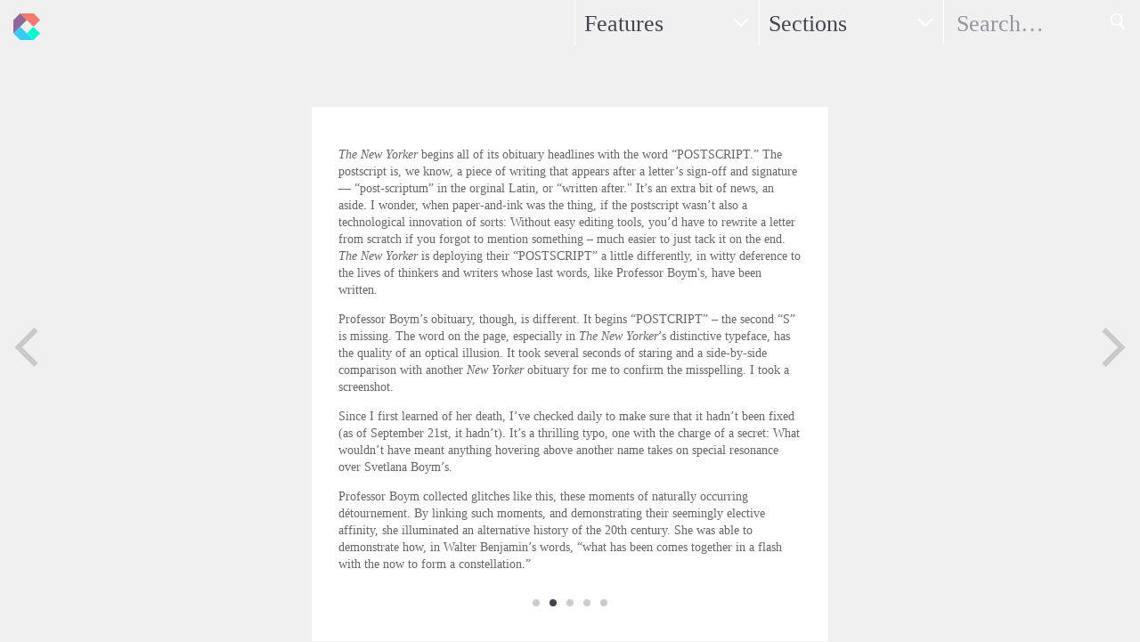

--- FILE ---
content_type: text/html; charset=UTF-8
request_url: http://newcriticals.com/the-aura-of-an-error/page-2
body_size: 3691
content:

    
    
    
    <!DOCTYPE html>
<!--[if lt IE 7]>      <html class="no-js lt-ie9 lt-ie8 lt-ie7"> <![endif]-->
<!--[if IE 7]>         <html class="no-js lt-ie9 lt-ie8"> <![endif]-->
<!--[if IE 8]>         <html class="no-js lt-ie9"> <![endif]-->
<!--[if gt IE 8]><!--> <html class="no-js"> <!--<![endif]-->
    <head>
        <meta charset="utf-8">
        <meta http-equiv="X-UA-Compatible" content="IE=edge,chrome=1">
        <title>The Aura of an Error | New Criticals</title>
        <meta name="description" content="New criticism of all that exists.">
        <meta name="viewport" content="width=device-width, initial-scale=1, maximum-scale=1.0, minimum-scale=1.0, user-scalable=0">
        <meta property="og:url" content="http://newcriticals.com/the-aura-of-an-error/page-2" />
        <meta property="og:title" content="The Aura of an Error | New Criticals" />
        <meta property="og:description" content="Zach Reed Smith remembers Svetlana Boym." />
        <meta property="og:image" content="http://newcriticals.com/_img/_article-thumbnails/_280-wide/boym_new_yorker_mobile.jpg" />
        <meta name="robots" content="index,follow" />
        <meta name="google-site-verification" content="N4TtmQLa2d-UfZVY6WlYk7P0bWAJFG1nJUUYW_OFmHI" />
        <script type="text/javascript" src="/_js/vendor/modernizr-2.6.2.min.js"></script>
        <script type="text/javascript" src="//use.typekit.net/lrl2sfa.js"></script>
        <script type="text/javascript">try{Typekit.load();}catch(e){}</script>
        <link rel="stylesheet" href="/_css/normalize.min.css">
        <link rel="stylesheet" href="/_css/main.min.css">
    </head>
    
    <body class="article_temp">
        <!--[if lt IE 7]>
            <p class="chromeframe">You are using an <strong>outdated</strong> browser. Please <a href="http://browsehappy.com/">upgrade your browser</a> or <a href="http://www.google.com/chromeframe/?redirect=true">activate Google Chrome Frame</a> to improve your experience.</p>
        <![endif]-->
        
        
        
        <div class="centering-wrapper">
        
                    <header class="masthead clearfix">
            <h1 class="logo"><a href="http://newcriticals.com/" class="ir">New Criticals</a></h1>
            <nav>
                <ul>
                    <li class="features"><a href="/features/first-five">Features</a>
                        <ul>
                            
                            <li class="first-five"><a href="http://newcriticals.com/features/first-five">First Five</a></li>
                            
                            <li class="immaterial-gallery"><a href="http://newcriticals.com/features/immaterial-gallery">Immaterial Gallery</a></li>
                            
                            <li class="invited"><a href="http://newcriticals.com/features/invited">Invited</a></li>
                            
                            <li class="lady-justice"><a href="http://newcriticals.com/features/lady-justice">Lady Justice</a></li>
                            
                            <li class="mixis"><a href="http://newcriticals.com/features/mixis">Mixis</a></li>
                            
                            <li class="polemics"><a href="http://newcriticals.com/features/polemics">Polemics</a></li>
                            
                            <li class="racket"><a href="http://newcriticals.com/features/racket">Racket</a></li>
                            
                            <li class="read-only"><a href="http://newcriticals.com/features/read-only">read_only</a></li>
                            
                            <!--<li class="demos"><a href="http://newcriticals.com/demos">Demos</a></li>-->
                        </ul>
                    </li>
                    <li class="sections"><a href="/sections/art">Sections</a>
                        <ul>
                            
                            <li><a href="http://newcriticals.com/sections/art">Art</a></li>
                            
                            <li><a href="http://newcriticals.com/sections/class">Class</a></li>
                            
                            <li><a href="http://newcriticals.com/sections/culture">Culture</a></li>
                            
                            <li><a href="http://newcriticals.com/sections/critical-personas">Ideology</a></li>
                            
                            <li><a href="http://newcriticals.com/sections/language">Language</a></li>
                            
                            <li><a href="http://newcriticals.com/sections/politics">Politics</a></li>
                            
                            <li><a href="http://newcriticals.com/sections/society">Society</a></li>
                            
                        </ul>
                    </li>
                    <li class="search">
                        <form method="post" action="http://newcriticals.com/"  >
<div class='hiddenFields'>
<input type="hidden" name="ACT" value="8" />
<input type="hidden" name="XID" value="163ba9055e2eaac9a9fb5c7a26e839a0db6d91cd" />
<input type="hidden" name="RES" value="" />
<input type="hidden" name="meta" value="yhiZpcoD0jNsqfsV0MUZ8+NnyaeBa912oVkKYIhr+3QwabSiX73udMYMTiPTSlRbF+bJII2SDJDn5MT4oLs59RQC9v/LE+dUC2+IWiJWC9X2+rK1/ausUTe43Xy+s9CNtH3L0IzmSoLNnpsLGS2QfmLGyC+3ZjGm4HgJcry3vSrAfKz7LhSDw53bfRi64HefHIQ7Zy6TGO/jDgpIlSnq+4SfTygJpBTb2+U+LCl1nA2U8XFZRybTcwYDD2oIIN/N51ZR5w1+gsdqa65st0Dv6R4Qgf8HSk/ZBBxfbHNt47Q5f4O0BMapgtI5sJs9/+nm/H+RkiaC2WPY2dI/kKZ9/NVP4atS/o7emZApqTHq80KdC6NP6ThgFzBhPzUP8v1b" />
<input type="hidden" name="site_id" value="1" />
</div>


                            <label for="search" class="visuallyhidden">Search</label>
                            <input type="text" id="search" name="keywords" placeholder="Search&hellip;" />
                            <input type="submit" class="ir">
                        </form>
                    </li>
                </ul>
            </nav>
        </header>
        
        <hr />
        
            <div class="content">
                
                <article class="article ">
                    
<p>
	<em>The New Yorker </em>begins all of its obituary headlines with the word &ldquo;POSTSCRIPT.&rdquo; The postscript is, we know, a piece of writing that appears after a letter&rsquo;s sign-off and signature &mdash; &ldquo;post-scriptum&rdquo; in the orginal Latin, or &ldquo;written after." It&rsquo;s an extra bit of news, an aside. I wonder, when paper-and-ink was the thing, if the postscript wasn&rsquo;t also a technological innovation of sorts: Without easy editing tools, you&rsquo;d have to rewrite a letter from scratch if you forgot to mention something &ndash; much easier to just tack it on the end. <em>The New Yorker</em> is deploying their &ldquo;POSTSCRIPT&rdquo; a little differently, in witty deference to the lives of thinkers and writers whose last words, like Professor Boym&#39;s, have been written.</p>
<p>
	Professor Boym&rsquo;s obituary, though, is different. It begins &ldquo;POSTCRIPT&rdquo; &ndash; the second &ldquo;S&rdquo; is missing. The word on the page, especially in <em>The New Yorker</em>&rsquo;s distinctive typeface, has the quality of an optical illusion. It took several seconds of staring and a side-by-side comparison with another <em>New Yorker </em>obituary for me to confirm the misspelling. I took a screenshot.</p>
<p>
	Since I first learned of her death, I&rsquo;ve checked daily to make sure that it hadn&rsquo;t been fixed (as of September 21st, it hadn&rsquo;t). It&rsquo;s a thrilling typo, one with the charge of a secret: What wouldn&rsquo;t have meant anything hovering above another name takes on special resonance over Svetlana Boym&rsquo;s.</p>
<p>
	Professor Boym collected glitches like this, these moments of naturally occurring d&eacute;tournement. By linking such moments, and demonstrating their seemingly elective affinity, she illuminated an alternative history of the 20th century. She was able to demonstrate how, in Walter Benjamin&rsquo;s words, &ldquo;what has been comes together in a flash with the now to form a constellation.&rdquo;</p>

                                        <footer>
                        <ul class="pagination">
                            <li class="pages"><a href="http://newcriticals.com/the-aura-of-an-error" class="first-page">&laquo; First</a>
<a href="http://newcriticals.com/the-aura-of-an-error"  class="prev-page">&lt;</a>
<a href="http://newcriticals.com/the-aura-of-an-error" class="page-num">1</a>
<strong class="current-page">2</strong>
<a href="http://newcriticals.com/the-aura-of-an-error/page-3" class="page-num">3</a>
<a href="http://newcriticals.com/the-aura-of-an-error/page-4" class="page-num">4</a>
<a href="http://newcriticals.com/the-aura-of-an-error/page-5" class="page-num">5</a>
<a href="http://newcriticals.com/the-aura-of-an-error/page-3" class="next-page">&gt;</a>
<a href="http://newcriticals.com/the-aura-of-an-error/page-6" class="last-page">Last &raquo;</a>
</li>
                            <li class="pager next"><a href="http://newcriticals.com/the-aura-of-an-error/page-3" class="ir">Next Page</a></li>
                            <li class="pager previous"><a href="http://newcriticals.com/the-aura-of-an-error" class="ir">Previous Page</a></li>
                        </ul>
                    </footer>
                    
                </article>
                
                
                
            </div>
            
                    <hr />
        
        <footer class="foot clearfix">
            <p class="about"><a href="/about/">About New Criticals</a></p>
            <p class="social"><a href="http://www.facebook.com/share.php?u=http://www.newcriticals.com" class="ir facebook">Share on Facebook</a> <a href="http://twitter.com/share?url=http://www.newcriticals.com" class="ir twitter">Share on Twitter</a></p>
            <p class="legal">&copy; New Criticals. Built by <a href="http://www.andphil.com/">&amp;Phil</a>.</p>
        </footer>
        
        <!-- js -->
        <script src="//ajax.googleapis.com/ajax/libs/jquery/1.9.0/jquery.min.js"></script>
        <script>window.jQuery || document.write('<script src="/_js/vendor/jquery-1.9.0.min.js"><\/script>')</script>
        <script src="/_js/plugins.min.js"></script>
        <script src="/_js/main.min.js"></script>
        
        <script>
          (function(i,s,o,g,r,a,m){i['GoogleAnalyticsObject']=r;i[r]=i[r]||function(){(i[r].q=i[r].q||[]).push(arguments)},i[r].l=1*new Date();a=s.createElement(o),
          m=s.getElementsByTagName(o)[0];a.async=1;a.src=g;m.parentNode.insertBefore(a,m)
          })(window,document,'script','//www.google-analytics.com/analytics.js','ga');
          ga('create', 'UA-43683745-1', 'newcriticals.com');
          ga('send', 'pageview');
        </script>
            
        </div>
        
    </body>
    
    
    
</html>






--- FILE ---
content_type: text/css
request_url: http://newcriticals.com/_css/main.min.css
body_size: 24468
content:
/* ========================================================================== New Criticals - Built by Phil - andphil.com ========================================================================== */
/* ========================================================================== HTML5 Boilerplate styles - h5bp.com (generated via initializr.com) ========================================================================== */
html, button, input, select, textarea { color: #222; }

body { font-size: 1em; line-height: 1.4; }

::-moz-selection { background: #b3d4fc; text-shadow: none; }

::selection { background: #b3d4fc; text-shadow: none; }

hr { display: block; height: 1px; border: 0; border-top: 1px solid #ccc; margin: 1em 0; padding: 0; }

img { vertical-align: middle; }

fieldset { border: 0; margin: 0; padding: 0; }

textarea { resize: vertical; }

.chromeframe { margin: 0.2em 0; background: #ccc; color: #444450; padding: 0.2em 0; }

/* ========================================================================== Site ========================================================================== */
/* Vars */
/* ================= Global =================  */
html { background: #f0f0f0; height: 100%; }

body { font-family: Georgia, serif; line-height: 1.4; min-height: 100%; position: relative; }

hr { display: none; }

input { border-radius: 0; }

.ir { background-image: url("../_img/sprite.svg"); background-repeat: no-repeat; }

.no-svg .ir { background-image: url("../_img/sprite.png"); }

.ir.twitter { background-position: -52px -52px; }

.ir.facebook { background-position: -12px -52px; }

/* ================= Structural =================  */
.content { width: 300px; margin: 60px auto; }

@media only screen and (min-width: 720px) { .content { margin: 0 auto; padding: 120px 0; }
  .home_temp { display: table; width: 100%; height: 100%; }
  .home_temp .centering-wrapper { width: 100%; display: table-cell; vertical-align: middle; margin: 0; position: relative; }
  .home_temp .content { width: 6400px; margin: 0 20px; padding: 60px 0; display: table; }
  .home_temp .masthead { position: fixed; top: 0; }
  .home_temp .foot { position: fixed; bottom: 0; }
  .list_temp .content { width: 640px; padding-left: 15px; position: relative; }
  /* padding-left to center content - articles have 15px margin-right. */
  .about_temp .content { width: 640px; position: relative; }
  .article_temp { display: table; width: 100%; height: 100%; }
  .article_temp .centering-wrapper { width: 100%; display: table-cell; vertical-align: middle; margin: 0; position: relative; }
  .article_temp .content { width: 580px; margin: 0 auto; }
  .article_temp .masthead { position: absolute; top: 0; } }
@media only screen and (min-width: 960px) { .list_temp .content, .about_temp .content { width: 960px; padding-left: 0; } }
@media only screen and (min-width: 1280px) { .list_temp .content, .about_temp .content { width: 1280px; } }
@media only screen and (min-width: 720px) { .table_wrap { display: table; }
  .table_cell_wrap { display: table-cell; vertical-align: middle; } }
/* ================= Masthead ================= */
.masthead { width: 100%; }

.masthead h1.logo { margin: 0 0 10px 0; }

.masthead h1.logo a.ir { background-position: 10px 10px; width: 50px; height: 50px; display: block; }

.masthead nav { display: none; }

.no-js .masthead nav, .lt-ie9 .masthead nav { display: block; }

.masthead nav ul { margin: 0; padding: 0; }

.masthead nav li { font-size: 1.625em; line-height: 1; border-top: 1px solid #fff; position: relative; }

.masthead nav li a { text-decoration: none; color: #444450; height: 36px; padding: 14px 0 0 10px; display: block; }

.masthead nav > ul li:hover ul { display: block; }

.masthead nav > ul > li:hover > a { background-color: #444450; color: #fff; }

.masthead nav ul ul { background: #fff; margin: 0; padding: 0; display: none; }

.masthead nav li li { font-family: nimbus-sans, Arial, sans-serif; font-size: 0.61538em; color: #777; border-top: none; border-bottom: 1px solid #eee; margin: 0; padding: 0; position: relative; }

.masthead nav li li:last-child { border-bottom: none; }

.masthead nav li li a { text-decoration: none; color: #666670; height: auto; padding: 14px 0 14px 14px; display: block; }

.masthead nav li li a.active { color: #222; }

.masthead nav ul li.features:after, .masthead nav ul li.sections:after { content: ""; width: 40px; height: 50px; background-image: url("../_img/sprite.svg"); background-repeat: no-repeat; background-position: -40px 5px; display: block; position: absolute; top: 0; right: 0; }

.masthead nav ul li.features li.first-five a { border-left: 4px solid #c28df8; }

.masthead nav ul li.features li.immaterial-gallery a { border-left: 4px solid #797dd6; }

.masthead nav ul li.features li.intersectors a { border-left: 4px solid #5c9afa; }

.masthead nav ul li.features li.invited a { border-left: 4px solid #3fcdfd; }

.masthead nav ul li.features li.lady-justice a { border-left: 4px solid #57d9c1; }

.masthead nav ul li.features li.messianics a { border-left: 4px solid black; }

.masthead nav ul li.features li.mixis a { border-left: 4px solid #8acb6b; }

.masthead nav ul li.features li.polemics a { border-left: 4px solid #fed430; }

.masthead nav ul li.features li.racket a { border-left: 4px solid #f8963f; }

.masthead nav ul li.features li.read-only a { border-left: 4px solid #f97971; }

.masthead nav ul li.features li.demos a { border-left: 4px solid #bbbbbb; }

.masthead nav ul li.search { height: 50px; padding: 0; border-bottom: 1px solid #fff; }

.masthead nav ul li.search form { position: relative; }

.masthead nav ul li.search form input[type=text] { font-family: Georgia, serif; font-size: 1em; text-indent: 14px; color: #fff; background: transparent; border: none; height: 46px; width: 100%; padding: 4px 0 0 0; }

.masthead nav ul li.search form input::-webkit-input-placeholder { color: #9494a0; opacity: 1; }

.masthead nav ul li.search form input::-moz-placeholder { color: #9494a0; opacity: 1; }

.masthead nav ul li.search form input:-ms-input-placeholder { color: #9494a0; opacity: 1; }

.masthead nav ul li.search form input[type=text]:hover { background: #444450; }

.masthead nav ul li.search form input[type=text]:focus { background: #444450; outline: none; }

.masthead nav ul li.search form input[type=submit] { text-indent: -9999px; background-position: -75px 5px; border: none; width: 50px; height: 50px; position: absolute; right: 0; top: 0; }

.masthead .nav_toggle { content: ""; width: 50px; height: 50px; background-image: url("../_img/sprite.svg"); background-repeat: no-repeat; background-position: -75px -30px; opacity: 0.5; display: block; position: absolute; top: 0; right: 0; }

.no-svg .masthead .nav_toggle { background-image: url("../_img/sprite.png"); }

.masthead .nav_toggle:hover { opacity: 1.0; }

@media only screen and (min-width: 720px) { .masthead h1.logo { float: left; }
  .masthead nav { float: right; display: block; }
  .masthead nav ul ul { -moz-box-shadow: 0 0 3px rgba(0, 0, 0, 0.2); -webkit-box-shadow: 0 0 3px rgba(0, 0, 0, 0.2); box-shadow: 0 0 3px rgba(0, 0, 0, 0.2); width: 100%; margin: 0; position: absolute; top: 100%; left: 0; z-index: 999; display: none; }
  .masthead nav ul li { border-top: none; border-left: 1px solid #fff; width: 206px; float: left; position: relative; }
  .masthead nav ul li li { border-left: none; height: auto; width: auto; float: none; }
  .masthead nav ul li li:last-child { border-bottom: none; }
  .no-touch .masthead nav ul li li:hover { color: #444450; background-color: #f9f9f9; }
  .masthead nav ul li.sections li { font-size: 0.53846em; min-height: inherit; }
  .masthead nav ul li.sections li a { padding: 8px; }
  .masthead nav ul li.search { width: 220px; border-bottom: none; }
  .masthead nav ul li.search form { position: absolute; } }
/* ================= Overviews =================  */
.overview { text-align: center; max-width: 480px; margin: 0 auto 60px auto; }

.overview img { width: 60px; height: 60px; margin: 0 auto 20px auto; float: none; display: block; }

.overview h2 { font-size: 1.625em; line-height: 1.23077; font-weight: normal; margin: 0 auto; position: relative; display: inline-block; }

.overview h2.shrink { font-size: 1.25em; }

.overview p { font-size: 1.125em; font-style: italic; color: #666; }

.overview a { text-decoration: none; color: #444450; border-bottom: 1px solid #eee; }

.overview a:hover { border-bottom: 1px solid #444450; }

.overview footer img { display: none; }

.overview footer h4 { font-family: nimbus-sans, Arial, sans-serif; font-size: 0.625em; text-transform: uppercase; color: #999; margin: 0 0 5px 0; }

.overview footer p { font-size: 0.8125em; font-style: normal; margin: 0; }

.overview footer ul { font-size: 0.625em; list-style: none; padding: 0; margin: 0; }

.overview footer li { font-family: nimbus-sans, Arial, sans-serif; color: #999; display: inline-block; }

.overview footer li:after { content: ',\00a0'; }

.overview footer li:last-child:after { content: ''; }

.overview footer li a { border-bottom: none; text-decoration: none; color: #999; }

.overview footer li a:hover { border-bottom: none; text-decoration: underline; }

.overview.feature h2 { position: relative; }

.overview.feature.first-five h2 { color: #c28df8; }

.overview.feature.immaterial-gallery h2 { color: #797dd6; }

.overview.feature.intersectors h2 { color: #5c9afa; }

.overview.feature.invited h2 { color: #3fcdfd; }

.overview.feature.lady-justice h2 { color: #57d9c1; }

.overview.feature.messianics h2 { color: black; }

.overview.feature.mixis h2 { color: #8acb6b; }

.overview.feature.polemics h2 { color: #fed430; }

.overview.feature.racket h2 { color: #f8963f; }

.overview.feature.read-only h2 { color: #f97971; }

.overview.feature.demos h2 { color: #bbbbbb; }

@media only screen and (min-width: 960px) { .overview { text-align: left; border-bottom: 1px solid #fff; width: 240px; margin: 0 80px 0 0; position: absolute; top: 120px; left: 0; }
  .overview header { border-bottom: 1px solid #fff; padding: 0 0 20px 0; }
  .overview img { width: 60px; height: 60px; margin: 0 20px 0 0; float: left; display: block; clear: both; }
  .overview h2 { display: block; }
  .overview footer { border-top: 1px solid #fff; padding: 20px 0; display: block; }
  .overview footer img { width: 60px; height: 60px; margin: 0 20px 0 0; float: left; display: block; clear: both; }
  .overview footer img + h4 { margin-top: 10px; } }
/* ================= Producers ================= */
.producers { text-align: center; }

.producers h2 { font-size: 1.625em; font-weight: normal; color: #999; padding: 0; margin: 30px 0 0 0; }

.producers article { border-bottom: 1px solid #fff; margin: 30px 0 0 0; padding: 0 0 30px 0; }

.producers article h3 { font-size: 1.28571em; font-weight: normal; }

.producers article p { font-size: 0.8125em; color: #666; }

.producers article a { text-decoration: none; color: #444450; border-bottom: 1px solid #ddd; }

.producers article a:hover { border-bottom: 1px solid #444450; }

.producers article img { height: 120px; width: 120px; margin: 0 auto; }

.producers footer { margin: 0; }

.producers footer h4 { font-family: nimbus-sans, Arial, sans-serif; font-size: 0.625em; text-transform: uppercase; color: #999; margin: 0 0 5px 0; }

.producers footer p { font-style: normal; margin: 0; }

.producers footer ul { font-size: 0.625em; list-style: none; padding: 0; margin: 0; }

.producers footer li { font-family: nimbus-sans, Arial, sans-serif; color: #999; display: inline-block; }

.producers footer li:after { content: ',\00a0'; }

.producers footer li:last-child:after { content: ''; }

.producers footer li a { border-bottom: none; text-decoration: none; color: #999; }

.producers footer li a:hover { border-bottom: none; text-decoration: underline; }

@media only screen and (min-width: 720px) { .producers { text-align: left; }
  .producers h2 { border-bottom: 1px solid #fff; padding: 0 0 20px 0; margin: 0; }
  .producers article { padding: 0 0 30px 150px; position: relative; }
  .producers article img { margin: 0 auto; position: absolute; top: 0; left: 0; }
  .producers footer { margin: 0; } }
@media only screen and (min-width: 960px) { .producers { margin: 0 0 0 320px; } }
/* ================= Contributors =================  */
.contributors { text-align: center; }

.contributors h2 { font-size: 1.625em; font-weight: normal; color: #999; padding: 0; margin: 30px 0 20px 0; }

.contributors p { font-size: 0.8125em; color: #666; font-style: italic; color: #999; }

.contributors ul { list-style: none; padding: 0; margin: 0; }

.contributors li { font-size: 0.8125em; color: #666; font-style: italic; margin: 6px 0; }

.contributors a { text-decoration: none; color: #444450; border-bottom: 1px solid #eee; }

.contributors a:hover { border-bottom: 1px solid #444450; }

@media only screen and (min-width: 720px) { .contributors { text-align: left; margin: 60px 0 0 0; }
  .contributors h2 { border-bottom: 1px solid #fff; padding: 0 0 20px 0; margin: 0 0 20px 0; }
  .contributors ul { width: 30%; float: left; }
  .contributors p { margin: 20px 0; } }
@media only screen and (min-width: 960px) { .contributors { text-align: left; margin: 60px 0 0 320px; } }
/* ================= Articles =================  */
.articles { text-align: center; }

.articles article { max-width: 270px; padding: 15px; margin: 0 0 15px 0; background: #fff; }

.articles article img { max-width: 100%; }

.articles article h3 { font-size: 1.125em; line-height: 1.6; font-weight: normal; font-style: italic; margin: 20px 0 5px 0; }

.articles article h3 a { text-decoration: none; color: #667; border-bottom: 1px solid #eee; }

.articles article small a { background: #000; margin: 10px auto; width: 10px; height: 10px; display: block; }

.articles article.first-five small a { background: #c28df8; }

.articles article.immaterial-gallery small a { background: #797dd6; }

.articles article.intersectors small a { background: #5c9afa; }

.articles article.invited small a { background: #3fcdfd; }

.articles article.lady-justice small a { background: #57d9c1; }

.articles article.messianics small a { background: black; }

.articles article.mixis small a { background: #8acb6b; }

.articles article.polemics small a { background: #fed430; }

.articles article.racket small a { background: #f8963f; }

.articles article.read-only small a { background: #f97971; }

.articles article.demos small a { background: #bbbbbb; }

.articles article h3 a:hover { border-bottom: 1px solid #667; }

.articles article h3 a:visited { opacity: 0.9; }

.articles article p { font-family: nimbus-sans, Arial, sans-serif; font-size: 0.6875em; color: #999; margin: 5px 0 0 0; }

.articles article p a { text-decoration: none; color: #999; }

.article_temp .articles { float: none; }

.article_temp .articles h2 { font-family: nimbus-sans, Arial, sans-serif; font-size: 0.625em; line-height: 1.4; text-transform: uppercase; color: #999; }

.article_temp .articles article { border-bottom: 1px solid #eee; padding: 20px 0; margin: 0 auto; float: none; }

.article_temp .articles article:last-child { border-bottom: none; }

.article_temp .articles article img { width: 60px; }

@media only screen and (min-width: 720px) { .articles { text-align: center; }
  .articles article { max-width: 275px; padding: 15px; margin: 0 15px 15px 0; float: left; }
  .home_temp .content .articles { margin: 0; padding: 0; display: table-cell; vertical-align: middle; } }
@media only screen and (min-width: 960px) { .list_temp .articles { margin: 0 0 0 320px; } }
/* ================= Article =================  */
.article { background: #fff; padding: 15px; }

.article header { text-align: center; }

.article header h2 { font-size: 1.625em; font-weight: normal; font-style: italic; color: #444450; margin: 20px 0 5px 0; }

.article small a { background: #000; margin: 10px auto; width: 10px; height: 10px; display: block; }

.article.first-five small a { background: #c28df8; }

.article.immaterial_gallery small a { background: #797dd6; }

.article.intersectors small a { background: #5c9afa; }

.article.invited small a { background: #3fcdfd; }

.article.lady-justice small a { background: #57d9c1; }

.article.messianics small a { background: black; }

.article.mixis small a { background: #8acb6b; }

.article.polemics small a { background: #fed430; }

.article.racket small a { background: #f8963f; }

.article.read-only small a { background: #f97971; }

.article.demos small a { background: #bbbbbb; }

.article header .metadata { text-align: center; list-style-type: none; padding: 0; margin: 5px auto; display: inline-block; }

.article header .metadata li { font-family: nimbus-sans, Arial, sans-serif; font-size: 0.625em; line-height: 1.4; text-transform: uppercase; color: #999; border-right: 1px solid #eee; padding: 0 5px; display: inline-block; }

.article header .metadata li a { text-decoration: none; color: #999; }

.article header .metadata li a:hover { text-decoration: underline; }

.article header .metadata li.social { border-right: none; padding: 0 5px; }

.article header .metadata li.social a.ir { background-color: #ccc; vertical-align: middle; width: 16px; height: 16px; display: inline-block; }

.article header .metadata li.social a.ir:hover { background-color: #444450; }

.article p { font-size: 0.875em; color: #666; }

.article ul { list-style-type: square; }

.article li { font-size: 0.875em; color: #666; margin: 0 0 4px 0; }

.article a { color: #444450; }

.article img { max-width: 100%; margin: 1.5em auto; display: block; }

.article blockquote { margin: 1.5em; }

.article blockquote p { font-style: italic; }

.article blockquote small { font-family: nimbus-sans, Arial, sans-serif; font-size: 0.625em; color: #999; }

.article .embed_media { position: relative; padding-bottom: 56.25%; padding-top: 30px; height: 0; overflow: hidden; }

.article .embed_media iframe, .article .embed_media object, .article .embed_media embed { position: absolute; top: 0; left: 0; width: 100%; height: 100%; }

.article footer { text-align: center; margin: 60px 0 30px 0; }

.article footer .pagination { list-style-type: none; min-height: 10px; padding: 0; margin: 0; position: relative; }

.article footer .pagination li { font-family: nimbus-sans, Arial, sans-serif; font-size: 0.625em; text-transform: uppercase; }

.article footer .pagination li a { text-decoration: none; color: #999; }

.article footer .pagination li a:hover { text-decoration: underline; }

.article footer .pagination li.pager { width: 60px; height: 60px; display: block; }

.article footer .pagination li.pager.previous { position: absolute; left: 0; top: -26px; }

.article footer .pagination li.pager.next { position: absolute; right: 0; top: -26px; }

.article footer .pagination li.pager a.ir { opacity: 0.25; width: 60px; height: 60px; display: block; }

.article footer .pagination li.pager a.ir:hover { opacity: 1.0; }

.article footer .pagination li.pager.previous a.ir { background-position: -0px -160px; }

.article footer .pagination li.pager.next a.ir { background-position: -60px -160px; }

.article footer .pagination li.pages .current-page { text-indent: -9999px; background: #444450; width: 8px; height: 8px; margin: 0 4px; border-radius: 4px; display: inline-block; }

.article footer .pagination li.pages .page-num { text-indent: -9999px; background: #ccc; width: 8px; height: 8px; margin: 0 4px; border-radius: 4px; display: inline-block; }

.article footer .pagination li.pages .prev-page, .article footer .pagination li.pages .next-page, .article footer .pagination li.pages .first-page, .article footer .pagination li.pages .last-page { display: none; }

@media only screen and (min-width: 720px) { /* Move Pagination to Outside */
  .article { padding: 30px; }
  .article header h2 { font-size: 2em; }
  .article footer { margin: 30px 0 0 0; }
  .article footer .pagination { min-height: inherit; position: inherit; }
  .article footer .pagination li.pager.previous { position: fixed; top: 50%; }
  .article footer .pagination li.pager.next { position: fixed; top: 50%; } }
/* ================= Foot =================  */
.foot { width: 300px; margin: 30px auto; }

.foot p { font-family: nimbus-sans, Arial, sans-serif; font-size: 0.625em; text-transform: uppercase; text-align: center; color: #ccc; }

.foot p a { text-decoration: none; color: #999; }

.foot p a:hover { text-decoration: underline; }

.foot p.social a.ir { background-color: #ccc; width: 16px; height: 16px; display: inline-block; }

.foot p.social a.ir:hover { background-color: #444450; }

@media only screen and (min-width: 720px) { .foot { border-top: none; width: 100%; margin: -50px 0 0 0; padding: 0; position: absolute; bottom: 0; }
  .foot p.about { position: absolute; left: 10px; top: 0; }
  .foot p.legal { position: absolute; right: 10px; top: 0; } }
/* ========================================================================== EE WYGWAM ========================================================================== */
#wygwam_article_teaser { text-align: center; max-width: 280px; margin: 0 auto; }

#wygwam_article_teaser p { font-family: nimbus-sans, Arial, sans-serif; font-size: 0.625em; color: #999; margin: 5px 0 0 0; }

#wygwam_article_teaser p a { text-decoration: none; color: #999; }

#wygwam_article_body { max-width: 480px; margin: 0 auto; }

#wygwam_article_body p { font-size: 0.875em; color: #666; }

#wygwam_article_body ul { list-style-type: square; }

#wygwam_article_body li { font-size: 0.875em; color: #666; margin: 0 0 4px 0; }

#wygwam_article_body a { color: #444450; }

#wygwam_article_body img { max-width: 100%; margin: 1.5em auto; display: block; }

#wygwam_article_body blockquote { margin: 1.5em; }

#wygwam_article_body blockquote p { font-style: italic; }

#wygwam_article_body blockquote small { font-family: nimbus-sans, Arial, sans-serif; font-size: 0.625em; color: #999; }

#wygwam_overview_body { max-width: 240px; margin: 0 auto; }

#wygwam_overview_body p { font-size: 1.125em; font-style: italic; color: #666; }

#wygwam_overview_body a { text-decoration: none; color: #444450; border-bottom: 1px solid #eee; }

#wygwam_contributors { max-width: 640px; text-align: left; margin: 0 auto; }

#wygwam_contributors p { font-size: 0.875em; color: #666; font-style: italic; color: #999; }

#wygwam_contributors a { text-decoration: none; color: #444450; border-bottom: 1px solid #eee; }

/* ========================================================================== Print ========================================================================== */
/* ========================================================================== Helper classes ========================================================================== */
.ir { background-color: transparent; border: 0; overflow: hidden; *text-indent: -9999px; }

.ir:before { content: ""; display: block; width: 0; height: 150%; }

.hidden { display: none !important; visibility: hidden; }

.visuallyhidden { border: 0; clip: rect(0 0 0 0); height: 1px; margin: -1px; overflow: hidden; padding: 0; position: absolute; width: 1px; }

.visuallyhidden.focusable:active, .visuallyhidden.focusable:focus { clip: auto; height: auto; margin: 0; overflow: visible; position: static; width: auto; }

.invisible { visibility: hidden; }

.clearfix:before, .clearfix:after { content: " "; display: table; }

.clearfix:after { clear: both; }

.clearfix { *zoom: 1; }

/* ========================================================================== Print styles ========================================================================== */
@media print { * { background: transparent !important; color: #444450 !important; /* Black prints faster: h5bp.com/s */ box-shadow: none !important; text-shadow: none !important; }
  a, a:visited { text-decoration: underline; }
  a[href]:after { content: " (" attr(href) ")"; }
  abbr[title]:after { content: " (" attr(title) ")"; }
  /* Don't show links for images, or javascript/internal links */
  .ir a:after, a[href^="javascript:"]:after, a[href^="#"]:after { content: ""; }
  pre, blockquote { border: 1px solid #999; page-break-inside: avoid; }
  thead { display: table-header-group; /* h5bp.com/t */ }
  tr, img { page-break-inside: avoid; }
  img { max-width: 100% !important; }
  @page { margin: 0.5cm; }
  p, h2, h3 { orphans: 3; widows: 3; }
  h2, h3 { page-break-after: avoid; } }


--- FILE ---
content_type: application/javascript
request_url: http://newcriticals.com/_js/main.min.js
body_size: 592
content:
$(document).ready(function(){enquire.register("screen and (min-width: 720px)",{setup:function(){$(".masthead").append('<a href="#" class="ir nav_toggle">Toggle Navigation</a>');$(".masthead .nav_toggle").click(function(){$(".masthead nav").slideToggle(200);return!1})},match:function(){$(".masthead nav").show();$("a.nav_toggle").hide();$(".masthead nav li:has(ul)").doubleTapToGo();$(".list_temp .articles").imagesLoaded(function(){$(".list_temp .articles").isotope({itemSelector:"article",layoutMode:"masonry"})})},unmatch:function(){$(".masthead nav").hide();$("a.nav_toggle").show()}})});

--- FILE ---
content_type: image/svg+xml
request_url: http://newcriticals.com/_img/sprite.svg
body_size: 18035
content:
<?xml version="1.0" encoding="utf-8"?>
<!-- Generator: Adobe Illustrator 16.2.1, SVG Export Plug-In . SVG Version: 6.00 Build 0)  -->
<!DOCTYPE svg PUBLIC "-//W3C//DTD SVG 1.1//EN" "http://www.w3.org/Graphics/SVG/1.1/DTD/svg11.dtd">
<svg version="1.1" id="Layer_1" xmlns="http://www.w3.org/2000/svg" xmlns:xlink="http://www.w3.org/1999/xlink" x="0px" y="0px"
	 width="120px" height="220px" viewBox="0 0 120 220" enable-background="new 0 0 120 220" xml:space="preserve">
<polygon fill="#FFFFFF" points="60,25.414 51.293,16.707 52.707,15.293 60,22.586 67.293,15.293 68.707,16.707 "/>
<g>
	<path fill="#FFFFFF" d="M107.849,25.963l-4.027-4.693c1.045-1.196,1.68-2.761,1.68-4.475c0-3.751-3.043-6.795-6.793-6.795
		c-3.754,0-6.797,3.043-6.797,6.795c0,3.753,3.043,6.794,6.797,6.794c1.107,0,2.152-0.266,3.076-0.735l4.15,4.839
		c0.344,0.382,0.938,0.413,1.322,0.064l0.521-0.473C108.165,26.938,108.192,26.346,107.849,25.963 M103.94,16.795
		c0,2.912-2.361,5.27-5.273,5.27s-5.271-2.358-5.271-5.27c0-2.912,2.359-5.271,5.271-5.271S103.94,13.883,103.94,16.795"/>
</g>
<rect fill="none" width="40" height="40"/>
<rect x="40" fill="none" width="40" height="40"/>
<rect x="80" fill="none" width="40" height="40"/>
<rect y="40" fill="none" width="40" height="40"/>
<rect x="40" y="40" fill="none" width="40" height="40"/>
<rect x="80" y="40" fill="none" width="40" height="40"/>
<rect y="80" fill="none" width="20" height="20"/>
<rect y="100" fill="none" width="20" height="20"/>
<rect x="20" y="80" fill="none" width="20" height="20"/>
<rect x="20" y="100" fill="none" width="20" height="20"/>
<rect x="40" y="80" fill="none" width="20" height="20"/>
<rect x="40" y="100" fill="none" width="20" height="20"/>
<rect x="60" y="80" fill="none" width="20" height="20"/>
<rect x="60" y="100" fill="none" width="20" height="20"/>
<rect x="80" y="80" fill="none" width="20" height="20"/>
<rect x="80" y="100" fill="none" width="20" height="20"/>
<rect x="100" y="80" fill="none" width="20" height="20"/>
<rect x="100" y="100" fill="none" width="20" height="20"/>
<g>
	<g>
	</g>
	<g>
		<rect x="14.411" y="62.824" opacity="0.2" fill="#FFFFFF" width="11.178" height="2.235"/>
		<path fill="#FFFFFF" d="M21.427,65.059h-1.985v-4.517h-1.118v-1.63h1.118V57.72c0-1.33,0.579-2.161,2.148-2.161h1.306v1.676
			h-0.816c-0.61,0-0.652,0.221-0.652,0.647v1.03h1.478l-0.173,1.63h-1.305V65.059z"/>
	</g>
</g>
<g>
</g>
<path fill="#FFFFFF" d="M65.076,59.97c-0.357,0.062-0.875-0.001-1.149-0.116c0.57-0.048,0.955-0.307,1.104-0.659
	c-0.205,0.127-0.844,0.264-1.196,0.133c-0.019-0.083-0.036-0.162-0.057-0.233c-0.269-0.986-1.188-1.783-2.15-1.687
	c0.077-0.031,0.156-0.06,0.235-0.087c0.106-0.038,0.729-0.14,0.631-0.358c-0.084-0.195-0.844,0.145-0.987,0.189
	c0.188-0.07,0.503-0.192,0.536-0.411c-0.29,0.04-0.574,0.178-0.794,0.377c0.079-0.085,0.14-0.19,0.151-0.302
	c-0.771,0.494-1.223,1.491-1.588,2.456c-0.287-0.278-0.543-0.498-0.77-0.619c-0.639-0.343-1.403-0.701-2.604-1.147
	c-0.037,0.397,0.197,0.926,0.867,1.278c-0.146-0.02-0.411,0.023-0.623,0.075c0.086,0.455,0.369,0.831,1.137,1.011
	c-0.35,0.023-0.533,0.104-0.696,0.276c0.159,0.316,0.55,0.689,1.25,0.612c-0.78,0.336-0.317,0.959,0.316,0.865
	c-1.081,1.118-2.785,1.036-3.767,0.101c2.557,3.487,8.113,2.062,8.941-1.295C64.485,60.433,64.85,60.213,65.076,59.97z"/>
<rect x="80" y="120" fill="none" width="40" height="40"/>
<rect x="40" y="120" fill="none" width="40" height="40"/>
<rect y="120" fill="none" width="40" height="40"/>
<polygon fill="#555566" points="38.446,212.037 16.325,189.916 38.446,167.795 42.688,172.037 24.81,189.916 42.688,207.795 "/>
<rect y="160" fill="none" width="60" height="60"/>
<polygon fill="#555566" points="81.554,167.963 103.676,190.084 81.554,212.205 77.312,207.963 95.189,190.084 77.312,172.205 "/>
<rect x="60" y="160" fill="none" width="60" height="60"/>
<rect x="91" y="52" fill="#EEEEEE" width="18" height="3"/>
<rect x="91" y="52" fill="#555566" width="18" height="3"/>
<rect x="91" y="64" fill="#EEEEEE" width="18" height="3"/>
<rect x="91" y="64" fill="#555566" width="18" height="3"/>
<rect x="91" y="58" fill="#555566" width="18" height="3"/>
<g>
	<polygon fill="#936698" points="5,12.5 5,27.5 20,12.5 12.5,5 	"/>
	<polygon fill="#FB786E" points="12.5,5 27.5,20 35,12.5 27.5,5 	"/>
	<polygon fill="#33CCFF" points="5,27.5 12.5,35.003 27.5,35.003 12.5,20 	"/>
	<polygon fill="#00FFD0" points="20.001,27.503 27.5,20 34.999,27.506 27.5,35.003 	"/>
</g>
<path fill="#CCCCCC" d="M56,94.461C56,95.305,55.305,96,54.461,96h-8.922C44.695,96,44,95.305,44,94.461v-8.922
	C44,84.695,44.695,84,45.539,84h8.922C55.305,84,56,84.695,56,85.539V94.461z M54.641,89.078h-1.055
	c0.102,0.32,0.156,0.672,0.156,1.023c0,2-1.672,3.617-3.734,3.617c-2.055,0-3.727-1.617-3.727-3.617
	c0-0.352,0.055-0.703,0.156-1.023h-1.102v5.062c0,0.266,0.211,0.477,0.477,0.477h8.352c0.266,0,0.477-0.211,0.477-0.477V89.078z
	 M50.008,87.641c-1.328,0-2.406,1.047-2.406,2.336s1.078,2.336,2.406,2.336c1.336,0,2.414-1.047,2.414-2.336
	S51.344,87.641,50.008,87.641z M54.641,85.875c0-0.297-0.242-0.539-0.539-0.539h-1.359c-0.297,0-0.539,0.242-0.539,0.539v1.289
	c0,0.297,0.242,0.539,0.539,0.539h1.359c0.297,0,0.539-0.242,0.539-0.539V85.875z"/>
<path fill="#CCCCCC" d="M76,86.25v7.5c0,1.242-1.008,2.25-2.25,2.25h-7.5C65.008,96,64,94.992,64,93.75v-7.5
	c0-1.242,1.008-2.25,2.25-2.25h7.5C74.992,84,76,85.008,76,86.25z M67.797,88.344c-0.914,0-1.656,0.742-1.656,1.656
	s0.742,1.656,1.656,1.656s1.656-0.742,1.656-1.656S68.711,88.344,67.797,88.344z M72.203,88.344c-0.914,0-1.656,0.742-1.656,1.656
	s0.742,1.656,1.656,1.656s1.656-0.742,1.656-1.656S73.117,88.344,72.203,88.344z"/>
<path fill="#CCCCCC" d="M93,96c-0.688,0-1.32-0.234-1.828-0.625C90.797,95.453,90.398,95.5,90,95.5c-3.039,0-5.5-2.461-5.5-5.5
	c0-0.398,0.047-0.797,0.125-1.172C84.234,88.32,84,87.688,84,87c0-1.656,1.344-3,3-3c0.688,0,1.32,0.234,1.828,0.625
	C89.203,84.547,89.602,84.5,90,84.5c3.039,0,5.5,2.461,5.5,5.5c0,0.398-0.047,0.797-0.125,1.172C95.766,91.68,96,92.312,96,93
	C96,94.656,94.656,96,93,96z M90.734,89.227l-0.812-0.188c-0.594-0.141-1.039-0.242-1.039-0.695c0-0.414,0.438-0.602,1.125-0.602
	c1.227,0,1.25,0.898,2.008,0.898c0.508,0,0.812-0.398,0.812-0.852c0-0.898-1.492-1.484-2.969-1.484
	c-1.352,0-2.922,0.586-2.922,2.172c0,1.312,0.875,1.781,2.016,2.055l1.141,0.281c0.695,0.172,1.125,0.25,1.125,0.75
	c0,0.398-0.445,0.703-1.133,0.703c-1.445,0-1.523-1.203-2.359-1.203c-0.547,0-0.789,0.391-0.789,0.82
	c0,0.961,1.469,1.742,3.227,1.742c1.469,0,3-0.734,3-2.32C93.164,89.945,91.844,89.477,90.734,89.227z"/>
<path fill="#CCCCCC" d="M56,113.75c0,1.242-1.008,2.25-2.25,2.25h-3.656c0.203-0.383,0.305-0.797,0.305-1.227
	c0-2.188-2.336-2.586-2.336-3.594c0-1.031,1.742-1.203,1.742-3.266c0-0.711-0.258-1.562-0.797-2.062
	c-0.164-0.148-0.266-0.117-0.367-0.352h1.055l1.055-0.5h-3.414c-1.305,0-2.492,0.289-3.336,1.344c0-1.289,0.922-2.344,2.25-2.344
	h7.5c1.242,0,2.25,1.008,2.25,2.25V107h-2v-2h-1v2h-2v1h2v2h1v-2h2V113.75z M44,113.367v-3.383c0.578,0.664,1.258,0.922,2.133,0.922
	c0.18,0,0.367-0.016,0.547-0.039c-0.078,0.227-0.164,0.43-0.164,0.672c0,0.438,0.234,0.828,0.492,1.164
	C45.961,112.734,44.938,112.883,44,113.367z M49.219,116H46.25c-0.984,0-1.867-0.648-2.148-1.594
	c0.531-0.992,1.961-1.234,2.992-1.234c0.125,0,0.25,0,0.383,0.016c0.797,0.555,1.82,1.164,1.82,2.258
	C49.297,115.633,49.274,115.82,49.219,116z M46.922,110.438c-1.391,0-2.172-1.859-2.172-3.047c0-0.922,0.5-1.828,1.531-1.828
	c1.445,0,2.078,1.961,2.078,3.148C48.36,109.664,47.993,110.438,46.922,110.438z"/>
<path fill="#CCCCCC" d="M116,86.25v7.5c0,1.242-1.008,2.25-2.25,2.25h-5.664c0.258-0.367,0.68-1,0.844-1.641
	c0,0,0.07-0.266,0.414-1.633c0.211,0.398,0.812,0.742,1.453,0.742c1.906,0,3.203-1.742,3.203-4.07c0-1.758-1.492-3.398-3.758-3.398
	c-2.82,0-4.242,2.023-4.242,3.711c0,1.016,0.391,1.922,1.219,2.266c0.133,0.055,0.258,0,0.297-0.148
	c0.023-0.102,0.086-0.367,0.117-0.477c0.039-0.148,0.023-0.203-0.086-0.328c-0.234-0.289-0.391-0.648-0.391-1.172
	c0-1.5,1.125-2.836,2.922-2.836c1.594,0,2.469,0.969,2.469,2.273c0,1.711-0.758,3.156-1.883,3.156c-0.617,0-1.086-0.516-0.938-1.148
	c0.18-0.75,0.523-1.562,0.523-2.102c0-0.484-0.258-0.891-0.797-0.891c-0.633,0-1.141,0.656-1.141,1.531c0,0,0,0.562,0.188,0.945
	c-0.648,2.75-0.766,3.234-0.766,3.234c-0.172,0.719-0.102,1.555-0.055,1.984h-1.43c-1.242,0-2.25-1.008-2.25-2.25v-7.5
	c0-1.242,1.008-2.25,2.25-2.25h7.5C114.992,84,116,85.008,116,86.25z"/>
<path fill="#CCCCCC" d="M36,113.75c0,1.242-1.008,2.25-2.25,2.25h-7.5c-1.242,0-2.25-1.008-2.25-2.25v-7.5
	c0-1.242,1.008-2.25,2.25-2.25h7.5c1.242,0,2.25,1.008,2.25,2.25V113.75z M26.766,106.016c-0.617,0-1.023,0.406-1.023,0.938
	c0,0.516,0.391,0.938,1,0.938h0.008c0.633,0,1.023-0.422,1.023-0.938C27.766,106.422,27.383,106.016,26.766,106.016z
	 M27.656,114.047v-5.422h-1.805v5.422H27.656z M34.148,114.047v-3.109c0-1.664-0.891-2.438-2.078-2.438
	c-0.969,0-1.398,0.539-1.633,0.914h0.016v-0.789h-1.805c0,0,0.023,0.508,0,5.422h1.805v-3.031c0-0.156,0.008-0.32,0.055-0.438
	c0.133-0.32,0.43-0.656,0.93-0.656c0.648,0,0.906,0.492,0.906,1.227v2.898H34.148z"/>
<path fill="#CCCCCC" d="M76,110c0,3.312-2.688,6-6,6s-6-2.688-6-6s2.688-6,6-6S76,106.688,76,110z M71.961,108.219
	c0.039-0.008,0.078-0.148,0.102-0.18c0.047-0.055,0.108-0.086,0.172-0.117c0.132-0.055,0.266-0.07,0.406-0.094
	c0.132-0.031,0.297-0.031,0.398,0.086c-0.024-0.023,0.164-0.188,0.188-0.195c0.07-0.039,0.188-0.023,0.234-0.094
	c0.016-0.023,0.016-0.172,0.016-0.172c-0.133,0.016-0.18-0.109-0.188-0.219c0,0.008-0.017,0.031-0.047,0.062
	c0.008-0.117-0.141-0.031-0.195-0.047c-0.181-0.047-0.156-0.172-0.211-0.305c-0.031-0.07-0.118-0.094-0.148-0.164
	c-0.031-0.047-0.047-0.148-0.118-0.156c-0.047-0.008-0.132,0.164-0.148,0.156c-0.069-0.039-0.102,0.016-0.156,0.047
	c-0.047,0.031-0.085,0.016-0.132,0.039c0.14-0.047-0.063-0.125-0.133-0.109c0.109-0.031,0.055-0.148-0.008-0.203
	c0.016,0,0.022,0,0.039,0c-0.017-0.07-0.234-0.133-0.305-0.18s-0.445-0.125-0.523-0.078c-0.094,0.055,0.023,0.211,0.023,0.289
	c0.008,0.094-0.094,0.117-0.094,0.195c0,0.133,0.25,0.109,0.187,0.289c-0.038,0.109-0.187,0.133-0.25,0.219
	c-0.062,0.078,0.009,0.219,0.071,0.273c0.062,0.047-0.109,0.125-0.133,0.141c-0.134,0.062-0.235-0.133-0.266-0.25
	c-0.024-0.086-0.031-0.188-0.126-0.234c-0.047-0.016-0.195-0.039-0.226,0.008c-0.047-0.117-0.211-0.164-0.321-0.203
	c-0.155-0.055-0.288-0.055-0.453-0.031c0.055-0.008-0.015-0.25-0.148-0.211c0.04-0.078,0.024-0.164,0.04-0.242
	c0.015-0.062,0.047-0.125,0.094-0.18c0.015-0.031,0.188-0.211,0.133-0.219c0.132,0.016,0.28,0.023,0.391-0.086
	c0.07-0.07,0.102-0.188,0.172-0.266c0.102-0.117,0.226,0.031,0.336,0.039c0.156,0.008,0.148-0.164,0.062-0.242
	c0.102,0.008,0.016-0.18-0.039-0.203c-0.07-0.023-0.337,0.047-0.195,0.102c-0.031-0.016-0.219,0.375-0.328,0.18
	c-0.031-0.039-0.047-0.203-0.118-0.211c-0.062,0-0.101,0.07-0.124,0.117c0.039-0.102-0.22-0.172-0.274-0.18
	c0.118-0.078,0.024-0.164-0.062-0.211c-0.062-0.039-0.258-0.07-0.312-0.008c-0.148,0.18,0.156,0.203,0.234,0.25
	c0.023,0.016,0.117,0.07,0.062,0.109c-0.047,0.023-0.188,0.062-0.203,0.094c-0.047,0.07,0.055,0.148-0.017,0.219
	c-0.069-0.07-0.069-0.188-0.124-0.266c0.069,0.086-0.281,0.039-0.274,0.039c-0.116,0-0.305,0.078-0.39-0.039
	c-0.017-0.031-0.017-0.211,0.031-0.172c-0.07-0.055-0.117-0.109-0.164-0.141c-0.258,0.086-0.5,0.195-0.734,0.32
	c0.031,0.008,0.054,0.008,0.094-0.008c0.062-0.023,0.116-0.062,0.18-0.094c0.077-0.031,0.242-0.125,0.327-0.055
	c0.008-0.016,0.032-0.031,0.04-0.039c0.055,0.062,0.109,0.125,0.156,0.195c-0.062-0.031-0.164-0.016-0.234-0.008
	c-0.056,0.016-0.148,0.031-0.172,0.094c0.023,0.039,0.055,0.102,0.039,0.141c-0.102-0.07-0.18-0.188-0.321-0.203
	c-0.062,0-0.124,0-0.171,0.008c-0.75,0.414-1.384,1.016-1.837,1.734c0.032,0.031,0.063,0.055,0.095,0.062
	c0.078,0.023,0,0.25,0.148,0.133c0.047,0.039,0.055,0.094,0.023,0.148c0.008-0.008,0.32,0.195,0.343,0.211
	c0.056,0.047,0.141,0.102,0.165,0.164c0.016,0.055-0.031,0.117-0.078,0.141c-0.008-0.016-0.125-0.133-0.142-0.102
	c-0.022,0.039,0,0.25,0.087,0.242c-0.125,0.008-0.07,0.492-0.102,0.586c0,0.008,0.015,0.008,0.015,0.008
	c-0.022,0.094,0.055,0.461,0.212,0.422c-0.102,0.023,0.18,0.383,0.219,0.406c0.102,0.07,0.218,0.117,0.289,0.219
	c0.077,0.109,0.077,0.273,0.188,0.359c-0.031,0.094,0.164,0.203,0.156,0.336c-0.017,0.008-0.023,0.008-0.039,0.016
	c0.039,0.109,0.188,0.109,0.242,0.211c0.03,0.062,0,0.211,0.102,0.18c0.016-0.172-0.102-0.344-0.188-0.484
	c-0.047-0.078-0.094-0.148-0.134-0.227c-0.038-0.07-0.047-0.156-0.077-0.234c0.03,0.008,0.203,0.07,0.188,0.094
	c-0.062,0.156,0.25,0.43,0.336,0.531c0.023,0.023,0.202,0.258,0.108,0.258c0.102,0,0.243,0.156,0.29,0.234
	c0.07,0.117,0.054,0.266,0.102,0.391c0.047,0.156,0.266,0.227,0.391,0.297c0.109,0.055,0.203,0.133,0.312,0.172
	c0.165,0.062,0.203,0.008,0.345-0.016c0.203-0.031,0.227,0.195,0.391,0.281c0.102,0.055,0.319,0.133,0.43,0.086
	c-0.047,0.016,0.164,0.336,0.18,0.359c0.07,0.094,0.203,0.141,0.281,0.234c0.023-0.016,0.047-0.039,0.055-0.07
	c-0.031,0.086,0.117,0.25,0.195,0.234c0.086-0.016,0.109-0.188,0.109-0.25c-0.156,0.078-0.297,0.016-0.384-0.141
	c-0.015-0.039-0.14-0.258-0.03-0.258c0.148,0,0.047-0.117,0.03-0.227c-0.015-0.109-0.124-0.18-0.179-0.273
	c-0.047,0.094-0.203,0.07-0.25-0.008c0,0.023-0.023,0.062-0.023,0.094c-0.039,0-0.078,0.008-0.117-0.008
	c0.016-0.094,0.022-0.211,0.047-0.312c0.039-0.141,0.297-0.414-0.039-0.398c-0.117,0.008-0.164,0.055-0.203,0.156
	c-0.039,0.094-0.023,0.18-0.134,0.227c-0.069,0.031-0.304,0.016-0.374-0.023c-0.148-0.086-0.25-0.359-0.25-0.516
	c-0.008-0.211,0.102-0.398,0-0.594c0.047-0.039,0.094-0.117,0.148-0.156c0.047-0.031,0.102,0.023,0.124-0.07
	c-0.022-0.016-0.054-0.047-0.062-0.047c0.116,0.055,0.336-0.078,0.438,0c0.062,0.047,0.132,0.062,0.172-0.016
	c0.007-0.023-0.055-0.117-0.023-0.18c0.023,0.133,0.109,0.156,0.226,0.07c0.048,0.047,0.173,0.031,0.258,0.078
	c0.087,0.055,0.103,0.141,0.204,0.023c0.062,0.094,0.07,0.094,0.093,0.188c0.024,0.086,0.071,0.305,0.148,0.344
	c0.165,0.102,0.126-0.172,0.11-0.266c-0.009-0.008-0.009-0.266-0.016-0.266c-0.25-0.055-0.156-0.25-0.016-0.383
	c0.022-0.016,0.203-0.078,0.281-0.141c0.07-0.062,0.156-0.172,0.117-0.273c0.039,0,0.069-0.031,0.086-0.07
	c-0.023-0.008-0.118-0.086-0.133-0.078c0.055-0.031,0.047-0.078,0.015-0.125c0.079-0.047,0.04-0.133,0.118-0.164
	c0.085,0.117,0.258-0.016,0.172-0.109c0.078-0.109,0.258-0.055,0.305-0.156c0.117,0.031,0.031-0.117,0.094-0.203
	c0.055-0.07,0.148-0.07,0.218-0.109c0,0.008,0.195-0.109,0.134-0.117c0.133,0.016,0.398-0.125,0.195-0.242
	c0.031-0.07-0.07-0.102-0.141-0.117c0.055-0.016,0.125,0.016,0.172-0.016c0.102-0.07,0.031-0.102-0.055-0.125
	c-0.11-0.031-0.25,0.039-0.336,0.094C72.078,108.117,72.039,108.203,71.961,108.219z M73.609,113.445
	c-0.047-0.047-0.133-0.031-0.195-0.062c-0.062-0.023-0.109-0.047-0.188-0.062c0.016-0.156-0.157-0.211-0.266-0.289
	c-0.102-0.078-0.164-0.164-0.312-0.133c-0.016,0.008-0.172,0.062-0.141,0.094c-0.102-0.086-0.148-0.133-0.281-0.172
	c-0.125-0.039-0.212-0.195-0.336-0.055c-0.062,0.062-0.031,0.156-0.062,0.219c-0.102-0.086,0.093-0.188,0.016-0.281
	c-0.094-0.109-0.258,0.07-0.336,0.117c-0.047,0.039-0.102,0.055-0.134,0.102c-0.038,0.055-0.055,0.125-0.085,0.18
	c-0.024-0.062-0.156-0.047-0.164-0.094c0.031,0.188,0.031,0.383,0.07,0.57c0.022,0.109,0,0.289-0.094,0.375s-0.211,0.18-0.228,0.312
	c-0.015,0.094,0.009,0.18,0.094,0.203c0.009,0.117-0.124,0.203-0.116,0.328c0,0.008,0.008,0.086,0.015,0.125
	C71.938,114.734,72.891,114.203,73.609,113.445z"/>
<path fill="#CCCCCC" d="M16,113.75c0,1.242-1.008,2.25-2.25,2.25h-7.5C5.008,116,4,114.992,4,113.75v-7.5
	c0-1.242,1.008-2.25,2.25-2.25h7.5c1.242,0,2.25,1.008,2.25,2.25V113.75z M12.773,112.594c-0.453,0.289-0.906,0.438-1.359,0.438
	c-0.258,0-0.484-0.055-0.688-0.18c-0.148-0.086-0.25-0.203-0.305-0.352s-0.086-0.484-0.086-1.008v-2.305h2.141v-1.414h-2.141V105.5
	H9.055c-0.055,0.461-0.156,0.844-0.312,1.148c-0.148,0.297-0.352,0.555-0.609,0.773c-0.25,0.211-0.555,0.375-0.906,0.492v1.273
	h0.992v3.156c0,0.414,0.047,0.727,0.133,0.945c0.086,0.211,0.242,0.422,0.461,0.609c0.227,0.195,0.5,0.344,0.812,0.445
	s0.68,0.156,1.094,0.156c0.359,0,0.695-0.039,1.008-0.109s0.664-0.203,1.047-0.383V112.594z"/>
<path fill="#CCCCCC" d="M36,93.75c0,1.242-1.008,2.25-2.25,2.25h-7.5C25.008,96,24,94.992,24,93.75v-7.5
	c0-1.242,1.008-2.25,2.25-2.25h7.5c1.242,0,2.25,1.008,2.25,2.25V93.75z M33.055,88.031c0.344-0.203,0.602-0.531,0.727-0.914
	c-0.32,0.188-0.672,0.328-1.047,0.398C32.438,87.195,32.008,87,31.539,87c-0.906,0-1.641,0.734-1.641,1.641
	c0,0.125,0.008,0.258,0.039,0.375c-1.368-0.07-2.578-0.719-3.391-1.719c-0.141,0.242-0.228,0.531-0.228,0.828
	c0,0.57,0.267,1.07,0.712,1.367c-0.273-0.008-0.531-0.086-0.781-0.203c0,0,0,0.008,0,0.016c0,0.797,0.602,1.461,1.352,1.609
	c-0.141,0.039-0.25,0.062-0.398,0.062c-0.102,0-0.203-0.016-0.305-0.031c0.211,0.648,0.812,1.125,1.531,1.141
	c-0.563,0.438-1.267,0.703-2.039,0.703c-0.133,0-0.267-0.008-0.391-0.023c0.727,0.461,1.586,0.734,2.515,0.734
	c3.017,0,4.673-2.5,4.673-4.672c0-0.07,0-0.141-0.008-0.211c0.32-0.227,0.602-0.516,0.82-0.852
	C33.703,87.898,33.391,87.984,33.055,88.031z"/>
<path fill="#CCCCCC" d="M16,93.75c0,1.242-1.008,2.25-2.25,2.25h-7.5C5.008,96,4,94.992,4,93.75v-7.5C4,85.008,5.008,84,6.25,84h7.5
	c1.242,0,2.25,1.008,2.25,2.25V93.75z M14.391,88.461h-1.547v-0.852c0-0.445,0.047-0.688,0.68-0.688h0.859v-1.711h-1.367
	c-1.641,0-2.219,0.828-2.219,2.227v1.023H9.773v1.711h1.023v4.961h2.047v-4.961h1.367L14.391,88.461z"/>
<g>
	<path fill="#CCCCCC" d="M94.854,107.699c-1.044,0.92-2.095,1.84-3.133,2.77c-0.436,0.383-1.172,1.168-1.715,1.168H90h-0.006
		c-0.543,0-1.28-0.785-1.715-1.168c-1.038-0.93-2.09-1.85-3.127-2.77c-0.476-0.41-1.152-1.373-1.152-2.148
		c0-0.836,0.355-1.551,1.071-1.551h9.858c0.581,0,1.07,0.613,1.07,1.363C96,106.318,95.445,107.178,94.854,107.699z M96,114.637
		c0,0.748-0.481,1.363-1.07,1.363h-9.858c-0.59,0-1.071-0.615-1.071-1.363v-6.768c0.201,0.281,0.429,0.527,0.677,0.742
		c1.111,0.963,2.236,1.926,3.328,2.939c0.562,0.527,1.259,1.176,1.989,1.176H90h0.007c0.73,0,1.427-0.648,1.989-1.176
		c1.092-1.006,2.217-1.977,3.335-2.939c0.24-0.215,0.469-0.461,0.669-0.742V114.637z"/>
</g>
</svg>
